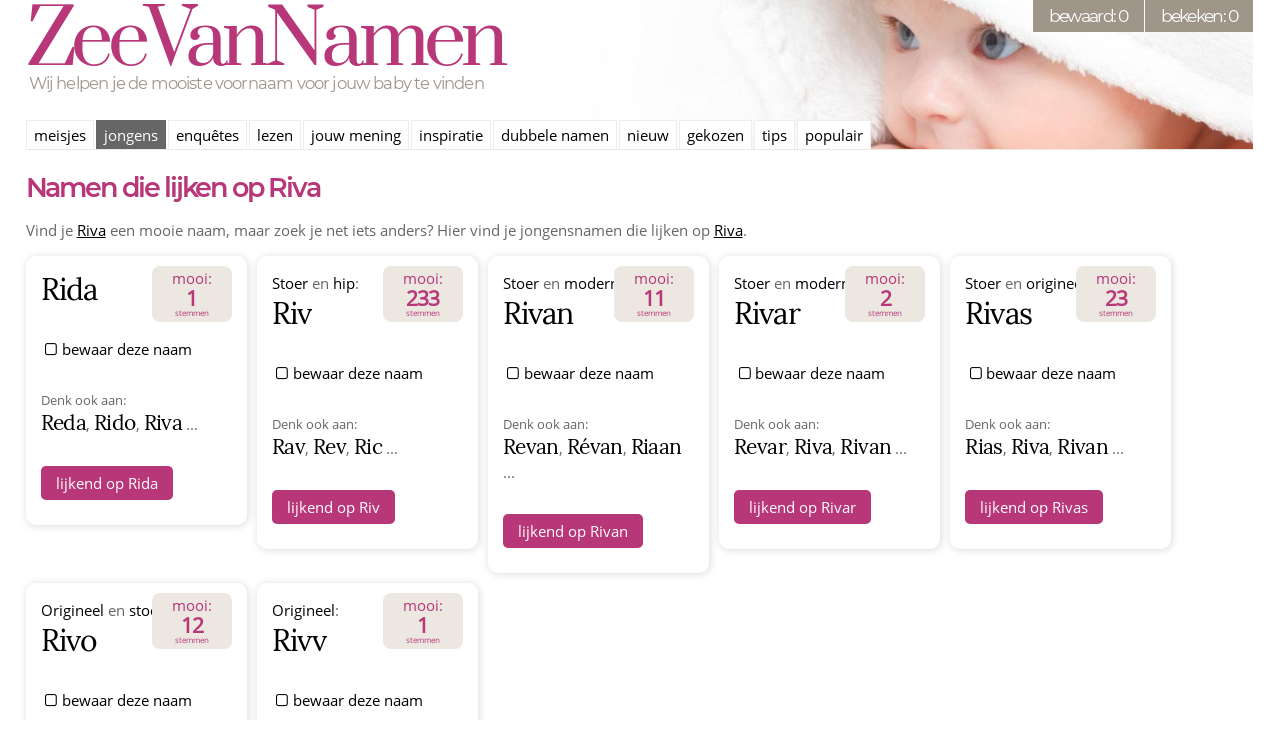

--- FILE ---
content_type: text/html; charset=utf-8
request_url: https://www.zeevannamen.nl/lookalikes.aspx?naam=Riva&g=M
body_size: 18629
content:
<!DOCTYPE html PUBLIC "-//W3C//DTD XHTML 1.0 Transitional//EN" "http://www.w3.org/TR/xhtml1/DTD/xhtml1-transitional.dtd"><html><head><script>(function(w,d,s,l,i){w[l]=w[l]||[];w[l].push({'gtm.start':new Date().getTime(),event:'gtm.js'});var f=d.getElementsByTagName(s)[0],j=d.createElement(s),dl=l!='dataLayer'?'&l='+l:'';j.async=true;j.src='https://www.googletagmanager.com/gtm.js?id='+i+dl;f.parentNode.insertBefore(j,f);})(window,document,'script','dataLayer','GTM-5D7P7N9');</script><script data-cfasync="false" src="https://cmp.gatekeeperconsent.com/min.js"></script><script data-cfasync="false" src="https://the.gatekeeperconsent.com/cmp.min.js"></script><script async src="//www.ezojs.com/ezoic/sa.min.js"></script><script>window.ezstandalone = window.ezstandalone || {}; ezstandalone.cmd = ezstandalone.cmd || [];</script><meta http-equiv="Content-Type" content="text/html; charset=iso-8859-15"></meta><meta name="viewport" content="width=device-width, initial-scale=1.0, maximum-scale=1.0, user-scalable=no" /><meta name="google-site-verification" content="XYluXNvrUCVY6ivI2Lhhumr-zKwHlGDLzxcr4fZYZxU" /><meta name="robots" content="index, follow" /><meta name="verify-v1" content="I9Fw1qWtK+zvaymajAuCzMaEiIOfgKJyeIyXUhL5/zs=" /><meta name="verification" content="06513648b145baaf5cb368310808f729" /><meta name="description" content="Vind je Riva een mooie naam, maar zoek je net iets anders? Hier vind je namen die lijken op Riva." /><meta property="og:description" content="Vind je Riva een mooie naam, maar zoek je net iets anders? Hier vind je namen die lijken op Riva." /><meta property="og:site_name" content="Zeevannamen.nl" /><meta property="og:title" content="Namen die lijken op Riva" /><meta property="og:image" content="https://www.zeevannamen.nl/img/zeevannamen_preview.jpg" /><title>Namen die lijken op Riva</title><link rel="stylesheet" type="text/css" href="/css/style-sk-00w9.min.css?792apd24aadk-23098209"></link><link rel="stylesheet" type="text/css" href="/css/card-sk-00w9.min.css?792apd24aadk-23098209"></link><link rel="apple-touch-icon" sizes="180x180" href="/img/favicon/apple-touch-icon.png"><link rel="icon" type="image/png" sizes="32x32" href="/img/favicon/favicon-32x32.png"><link rel="icon" type="image/png" sizes="16x16" href="/img/favicon/favicon-16x16.png"><link rel="manifest" href="/img/favicon/site.webmanifest"><link rel="mask-icon" href="/img/favicon/safari-pinned-tab.svg" color="#5bbad5"><meta name="msapplication-TileColor" content="#da532c"><meta name="theme-color" content="#ffffff"></head><body id="next"><noscript><iframe src="https://www.googletagmanager.com/ns.html?id=GTM-5D7P7N9" height="0" width="0" style="display:none;visibility:hidden"></iframe></noscript><div id="smallscreentrigger" class="" ></div><div id="veil" class="" ></div><div id="layout" class="" ><div id="pageheader" class="pageheadernext" ><a class="saved_button ga-savedbutton" href="/bewaard/"><span class="count">0</span> bewaard</a><a class="zeevannamen" href="/default.aspx">ZeeVanNamen</a><div id="subtitle">Wij helpen je de mooiste voornaam voor jouw baby te vinden</div><div class="ctr-shortcuts"><a class="" href="/inspiratie/">inspiratie</a><a class="" href="/enquetes/">enqu&ecirc;tes</a><a class="" href="/leesvoer/">leesvoer</a></div><div id="mainmenu" class="group" ><a class="" href="/meisjesnamen/">meisjes</a><a class="active" href="/jongensnamen/">jongens</a><a class="" href="/enquetes/">enqu&ecirc;tes</a><a class="" href="/leesvoer/">lezen</a><a class="" href="/jouwmening/">jouw mening</a><a class="" href="/inspiratie/">inspiratie</a><a class="" href="/dubbele-namen/">dubbele namen</a><a class="" href="/nieuwenamen/">nieuw</a><a class="" href="/gekozennamen/">gekozen</a><a class="" href="/tips/">tips</a><a class="" href="/populaire-namen">populair</a></div><div id="mainmenu_secondary" class="group" ></div><div id="mainmenu_button" class="" ><img src="/img/bg_mainmenu_button_default.png" alt="mainmenubutton" /></div><div id="personalpanel" class="" ><a href="/bewaard/">bewaard: 0</a><a href="/bekeken/">bekeken: 0</a></div></div><div id="" class="pageheadernext_mini" ><a class="saved_button ga-savedbutton" href="/bewaard/"><span class="count">0</span> bewaard</a><a class="zeevannamen" href="https://www.zeevannamen.nl/">ZeeVanNamen</a></div><div id="content" class="" ><h2>Namen die lijken op Riva</h2><p class="">Vind je <a href="names.aspx?naam=Riva&g=M">Riva</a> een mooie naam, maar zoek je net iets anders? Hier vind je jongensnamen die lijken op <a href="names.aspx?naam=Riva&g=M">Riva</a>.</p><div id="" class="container group" ><div id="lookalikes" class="container" ><div id="container_Rida_M" class="ctr_lookalike" ><div id="" class="lookalike sheet" ><div id="" class="container" ><a class="name" href="/jongensnamen/names.aspx?naam=Rida">Rida</a></div><div id="" class="container" ><a href="#" class="icon-check-empty block savename" data-name="Rida" data-gender="M" id="Rida_M">bewaar deze naam</a></div><div id="" class="container" ><div id="" class="container" ><div id="" class="votecountcontainer" >mooi:<div id="" class="count" >1</div><div id="" class="subscript" >stemmen</div></div></div></div><div id="" class="container" ><div class="small">Denk ook aan:</div><span class="coupled compact"><a class="name ga-namename" title="Meer over Reda" href="/jongensnamen/names.aspx?naam=Reda">Reda</a>, </span><span class="coupled compact"><a class="name ga-namename" title="Meer over Rido" href="/jongensnamen/names.aspx?naam=Rido">Rido</a>, </span><span class="coupled compact"><a class="name ga-namename" title="Meer over Riva" href="/jongensnamen/names.aspx?naam=Riva">Riva</a> ... </span></div><a class="button highlight" href="/lookalikes.aspx?naam=Rida&g=M">lijkend op Rida</a></div></div><div id="container_Riv_M" class="ctr_lookalike" ><div id="" class="lookalike sheet" ><div id="" class="container" ><div><a href="/jongensnamen/names.aspx?g=M&dim=2">Stoer</a> en <a href="/jongensnamen/names.aspx?g=M&dim=7">hip</a>:</div><a class="name" href="/jongensnamen/names.aspx?naam=Riv">Riv</a></div><div id="" class="container" ><a href="#" class="icon-check-empty block savename" data-name="Riv" data-gender="M" id="Riv_M">bewaar deze naam</a></div><div id="" class="container" ><div id="" class="container" ><div id="" class="votecountcontainer" >mooi:<div id="" class="count" >233</div><div id="" class="subscript" >stemmen</div></div></div></div><div id="" class="container" ><div class="small">Denk ook aan:</div><span class="coupled compact"><a class="name ga-namename" title="Meer over Rav" href="/jongensnamen/names.aspx?naam=Rav">Rav</a>, </span><span class="coupled compact"><a class="name ga-namename" title="Meer over Rev" href="/jongensnamen/names.aspx?naam=Rev">Rev</a>, </span><span class="coupled compact"><a class="name ga-namename" title="Meer over Ric" href="/jongensnamen/names.aspx?naam=Ric">Ric</a> ... </span></div><a class="button highlight" href="/lookalikes.aspx?naam=Riv&g=M">lijkend op Riv</a></div></div><div id="container_Rivan_M" class="ctr_lookalike" ><div id="" class="lookalike sheet" ><div id="" class="container" ><div><a href="/jongensnamen/names.aspx?g=M&dim=2">Stoer</a> en <a href="/jongensnamen/names.aspx?g=M&dim=4">modern</a>:</div><a class="name" href="/jongensnamen/names.aspx?naam=Rivan">Rivan</a></div><div id="" class="container" ><a href="#" class="icon-check-empty block savename" data-name="Rivan" data-gender="M" id="Rivan_M">bewaar deze naam</a></div><div id="" class="container" ><div id="" class="container" ><div id="" class="votecountcontainer" >mooi:<div id="" class="count" >11</div><div id="" class="subscript" >stemmen</div></div></div></div><div id="" class="container" ><div class="small">Denk ook aan:</div><span class="coupled compact"><a class="name ga-namename" title="Meer over Revan" href="/jongensnamen/names.aspx?naam=Revan">Revan</a>, </span><span class="coupled compact"><a class="name ga-namename" title="Meer over Révan" href="/jongensnamen/names.aspx?naam=Révan">Révan</a>, </span><span class="coupled compact"><a class="name ga-namename" title="Meer over Riaan" href="/jongensnamen/names.aspx?naam=Riaan">Riaan</a> ... </span></div><a class="button highlight" href="/lookalikes.aspx?naam=Rivan&g=M">lijkend op Rivan</a></div></div><div id="container_Rivar_M" class="ctr_lookalike" ><div id="" class="lookalike sheet" ><div id="" class="container" ><div><a href="/jongensnamen/names.aspx?g=M&dim=2">Stoer</a> en <a href="/jongensnamen/names.aspx?g=M&dim=4">modern</a>:</div><a class="name" href="/jongensnamen/names.aspx?naam=Rivar">Rivar</a></div><div id="" class="container" ><a href="#" class="icon-check-empty block savename" data-name="Rivar" data-gender="M" id="Rivar_M">bewaar deze naam</a></div><div id="" class="container" ><div id="" class="container" ><div id="" class="votecountcontainer" >mooi:<div id="" class="count" >2</div><div id="" class="subscript" >stemmen</div></div></div></div><div id="" class="container" ><div class="small">Denk ook aan:</div><span class="coupled compact"><a class="name ga-namename" title="Meer over Revar" href="/jongensnamen/names.aspx?naam=Revar">Revar</a>, </span><span class="coupled compact"><a class="name ga-namename" title="Meer over Riva" href="/jongensnamen/names.aspx?naam=Riva">Riva</a>, </span><span class="coupled compact"><a class="name ga-namename" title="Meer over Rivan" href="/jongensnamen/names.aspx?naam=Rivan">Rivan</a> ... </span></div><a class="button highlight" href="/lookalikes.aspx?naam=Rivar&g=M">lijkend op Rivar</a></div></div><div id="container_Rivas_M" class="ctr_lookalike" ><div id="" class="lookalike sheet" ><div id="" class="container" ><div><a href="/jongensnamen/names.aspx?g=M&dim=2">Stoer</a> en <a href="/jongensnamen/names.aspx?g=M&dim=5">origineel</a>:</div><a class="name" href="/jongensnamen/names.aspx?naam=Rivas">Rivas</a></div><div id="" class="container" ><a href="#" class="icon-check-empty block savename" data-name="Rivas" data-gender="M" id="Rivas_M">bewaar deze naam</a></div><div id="" class="container" ><div id="" class="container" ><div id="" class="votecountcontainer" >mooi:<div id="" class="count" >23</div><div id="" class="subscript" >stemmen</div></div></div></div><div id="" class="container" ><div class="small">Denk ook aan:</div><span class="coupled compact"><a class="name ga-namename" title="Meer over Rias" href="/jongensnamen/names.aspx?naam=Rias">Rias</a>, </span><span class="coupled compact"><a class="name ga-namename" title="Meer over Riva" href="/jongensnamen/names.aspx?naam=Riva">Riva</a>, </span><span class="coupled compact"><a class="name ga-namename" title="Meer over Rivan" href="/jongensnamen/names.aspx?naam=Rivan">Rivan</a> ... </span></div><a class="button highlight" href="/lookalikes.aspx?naam=Rivas&g=M">lijkend op Rivas</a></div></div><div id="container_Rivo_M" class="ctr_lookalike" ><div id="" class="lookalike sheet" ><div id="" class="container" ><div><a href="/jongensnamen/names.aspx?g=M&dim=5">Origineel</a> en <a href="/jongensnamen/names.aspx?g=M&dim=2">stoer</a>:</div><a class="name" href="/jongensnamen/names.aspx?naam=Rivo">Rivo</a></div><div id="" class="container" ><a href="#" class="icon-check-empty block savename" data-name="Rivo" data-gender="M" id="Rivo_M">bewaar deze naam</a></div><div id="" class="container" ><div id="" class="container" ><div id="" class="votecountcontainer" >mooi:<div id="" class="count" >12</div><div id="" class="subscript" >stemmen</div></div></div></div><div id="" class="container" ><div class="small">Denk ook aan:</div><span class="coupled compact"><a class="name ga-namename" title="Meer over Rico" href="/jongensnamen/names.aspx?naam=Rico">Rico</a>, </span><span class="coupled compact"><a class="name ga-namename" title="Meer over Rido" href="/jongensnamen/names.aspx?naam=Rido">Rido</a>, </span><span class="coupled compact"><a class="name ga-namename" title="Meer over Rigo" href="/jongensnamen/names.aspx?naam=Rigo">Rigo</a> ... </span></div><a class="button highlight" href="/lookalikes.aspx?naam=Rivo&g=M">lijkend op Rivo</a></div></div><div id="container_Rivv_M" class="ctr_lookalike" ><div id="" class="lookalike sheet" ><div id="" class="container" ><div><a href="/jongensnamen/names.aspx?g=M&dim=5">Origineel</a>:</div><a class="name" href="/jongensnamen/names.aspx?naam=Rivv">Rivv</a></div><div id="" class="container" ><a href="#" class="icon-check-empty block savename" data-name="Rivv" data-gender="M" id="Rivv_M">bewaar deze naam</a></div><div id="" class="container" ><div id="" class="container" ><div id="" class="votecountcontainer" >mooi:<div id="" class="count" >1</div><div id="" class="subscript" >stemmen</div></div></div></div><div id="" class="container" ><div class="small">Denk ook aan:</div><span class="coupled compact"><a class="name ga-namename" title="Meer over Riv" href="/jongensnamen/names.aspx?naam=Riv">Riv</a>, </span><span class="coupled compact"><a class="name ga-namename" title="Meer over Riva" href="/jongensnamen/names.aspx?naam=Riva">Riva</a>, </span><span class="coupled compact"><a class="name ga-namename" title="Meer over Rivo" href="/jongensnamen/names.aspx?naam=Rivo">Rivo</a> ... </span></div><a class="button highlight" href="/lookalikes.aspx?naam=Rivv&g=M">lijkend op Rivv</a></div></div></div><a class="button highlight more" href="/jongensnamen/names.aspx?naam=Riva&g=M">terug naar Riva</a></div></div><div id="footer" class="" ><div id="<div id="ezoic-accreditation-container"></div>" class="" ><div id="sitemap" class="" ><div id="" class="screen_small" ><div id="" class="container" ><a href="whatsapp://send?text=Zeevannamen.nl%0d%0ahttps://www.zeevannamen.nl&src=whtspp" data-action="share/whatsapp/share" class="block icon-whatsapp">deel met WhatsApp</a></div></div><div id="" class="group container" ><div id="" class="onethird" ><a class="icon-right-circled" href="/meisjesnamen/">meisjesnamen</a><a class="icon-right-circled" href="/jongensnamen/">jongensnamen</a><a class="icon-right-circled" href="/korte-namen/">korte namen</a><a class="icon-right-circled" href="/korte-jongensnamen/">korte jongensnamen</a><a class="icon-right-circled" href="/korte-meisjesnamen/">korte meisjesnamen</a><a class="icon-right-circled" href="/stoere-jongensnamen/">stoere jongensnamen</a><a class="icon-right-circled" href="/stoere-meisjesnamen/">stoere meisjesnamen</a><a class="icon-right-circled" href="/klassieke-jongensnamen/">klassieke jongensnamen</a><a class="icon-right-circled" href="/klassieke-meisjesnamen/">klassieke meisjesnamen</a><a class="icon-right-circled" href="/lieve-meisjesnamen/">lieve meisjesnamen</a><a class="icon-right-circled" href="/lieve-jongensnamen/">lieve jongensnamen</a><a class="icon-right-circled" href="/exotische-meisjesnamen/">exotische meisjesnamen</a><a class="icon-right-circled" href="/exotische-jongensnamen/">exotische jongensnamen</a></div><div id="" class="onethird" ><a class="icon-right-circled" href="/inspiratie/default.aspx?g=F">inspiratie meisjesnamen</a><a class="icon-right-circled" href="/inspiratie/default.aspx?g=M">inspiratie jongensnamen</a><a class="icon-right-circled" href="/gekozennamen/">gekozen</a><a class="icon-right-circled" href="/enquetes/">enqu&ecirc;tes</a><a class="icon-right-circled" href="/jouwmening/">jouw mening</a><a class="icon-right-circled" href="/nieuwenamen/">nieuwe namen</a><a class="icon-right-circled" href="/populaire-namen">populaire namen</a><a class="icon-right-circled" href="/reacties/">reacties</a></div><div id="" class="onethird" ><a class="icon-right-circled" href="/leesvoer/">leesvoer</a><a class="icon-right-circled" href="/tips/">tips</a><a class="icon-right-circled" href="/links/">links</a><a class="icon-right-circled" href="/blog">blog</a></div></div><div id="" class="group" ><div id="" class="onethird" ><a href="/contact.aspx">contact</a><a href="/overzeevannamen/">over Zeevannamen.nl</a></div><div id="" class="onethird" ><a href="/misc.aspx?option=privacypolicy">over privacy</a><a href="/privacysettings.aspx">jouw privacy-instellingen</a></div><div id="" class="onethird" ></div></div></div><div id="sitemap-next" class="" ><div id="" class="screen_small" ><div id="" class="container" ><a href="whatsapp://send?text=Zeevannamen.nl%0d%0ahttps://www.zeevannamen.nl&src=whtspp" data-action="share/whatsapp/share" class="block icon-whatsapp">deel met WhatsApp</a></div></div><div id="" class="group container" ><div id="" class="onethird" ><div id="" class="container" ><h3>Zoek op deel van een naam</h3><form action="/jongensnamen/names.aspx"  class="searchbox"  method="post"><input type="hidden" name="g"  value="M" ><input type="hidden" name="orientation"  value="1" ><div id="" class="container" ><input type="text" name="search" id="input-search"  placeholder="Vul tenminste drie letters in.." ></div><div id="" class="container fl-spacebetween" ><div class="gender f-gender " data-g="F">meisjesnamen</div><div class="gender f-gender current" data-g="M">jongennamen</div></div><div id="" class="container centered" >Waar moeten die letters staan:<div id="" class="fl-spacebetween" ><div class="orientation f-orientation current" data-o="1">vooraan</div><div class="orientation f-orientation " data-o="2">achteraan</div></div></div><input type="submit" class="submit " value="zoeken"></form></div></div><div id="" class="onethird" ><a class="icon-right-circled" href="/meisjesnamen/">meisjesnamen</a><a class="icon-right-circled" href="/jongensnamen/">jongensnamen</a><a class="icon-right-circled" href="/enquetes/">enqu&ecirc;tes</a><a class="icon-right-circled" href="/jouwmening/">jouw mening</a><a class="icon-right-circled" href="/leesvoer/">leesvoer</a><a class="icon-right-circled" href="/tips/">tips</a></div><div id="" class="onethird" ><a class="icon-right-circled" href="/misc.aspx?option=privacypolicy">over privacy</a></div></div></div><div id="zeevannamen" class="" ><a href="https://www.zeevannamen.nl/">ZeeVanNamen</a></div><div id="copyright" class="" >&copy; 2005 - 2026 ZeeVanNamen.nl</div></div><div class="clear"></div></div><!-- Start of StatCounter Code -->
<script type="text/javascript" language="javascript">
var sc_project=2381897;
var sc_invisible=1;
var sc_partition=22;
var sc_security="55d5ff99";
</script>
<script type="text/javascript" language="javascript" src="//www.statcounter.com/counter/counter.js"></script>
<noscript><a href="http://www.statcounter.com/" target="_blank"><img src="//c23.statcounter.com/counter.php?sc_project=2381897&java=0&security=55d5ff99&invisible=0" alt="free website stats program" border="0"></a></noscript>
<!-- End of StatCounter Code -->
<script src="/js/jquery-1.9.1.min.js?792apd24aadk-23098209"></script><script src="/js/main-sk-00w9.min.js?792apd24aadk-23098209"></script></body></html>